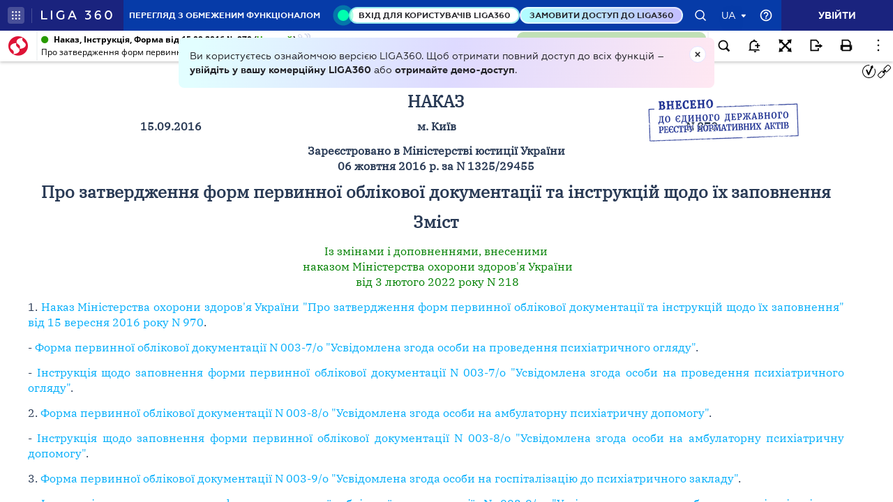

--- FILE ---
content_type: text/html;charset=UTF-8
request_url: https://ips.ligazakon.net/lzviewservice/document/fast/RE29455Z?fullText=true&rnd=0E89FF1CE8182905DAB57BDB65F01DA3&versioncli=3-6-11&lang=ua&beforeText=%3Chtml%3E%3Chead%3E%3Clink%20rel%3D%22stylesheet%22%20type%3D%22text%2Fcss%22%20href%3D%22%2Flib%2Ffont-awesome%2Fcss%2Ffont-awesome.css%22%2F%3E%3Clink%20rel%3D%22stylesheet%22%20type%3D%22text%2Fcss%22%20href%3D%22%2Fstyle.css%22%2F%3E%3C%2Fhead%3E%3Cbody%20class%3D%22iframe-body%20doc-body%22%3E%3Cdiv%20class%3D%22doc-frame-container%22%3E&afterText=%3C%2Fdiv%3E%3C%2Fbody%3E%3C%2Fhtml%3E
body_size: -423
content:
<html><head><link rel="stylesheet" type="text/css" href="/lib/font-awesome/css/font-awesome.css"/><link rel="stylesheet" type="text/css" href="/style.css"/></head><body class="iframe-body doc-body"><div class="doc-frame-container"><script>try { if (!((window.parent.document.getElementById('docFrame') || window.parent.document.getElementById('previewFrame')) && window.parent.window.location.origin.indexOf('.ligazakon.net'))) { window.location.replace("https://ips.ligazakon.net/document/RE29455Z"); } } catch {}</script><div class="ui-doc-part" part="1"><div class="mainTag pos0"><h2 class="tc head_struct bmf" id="2"><span class="backlinkz ipas"></span><span class="block3dot"><span class="backlinkz verdictum" data-an="/verdictum/result?docs_npa=RE29455Z&amp;links_npa=RE29455Z&amp;p=1"></span><span class="backlinkz comment" data-id="" data-comment="0"></span></span><b>МІНІСТЕРСТВО ОХОРОНИ ЗДОРОВ'Я УКРАЇНИ</b></h2></div>

<div class="mainTag pos1"><h2 class="tc head_struct bmf" id="3"><span class="backlinkz ipas" data-an="3"></span><span class="block3dot"><span class="backlinkz verdictum" data-an="/verdictum/result?docs_npa=RE29455Z&amp;links_npa=RE29455Z%203&amp;p=1"></span><span class="backlinkz comment" data-id="" data-comment="3"></span></span><b>НАКАЗ</b></h2></div>

<div class="mainTag pos2"><table class="w100p" cellspacing="3" width="100%"><tr><td width="35%"><p class="tc" id="4"><b>15.09.2016</b><span class="backlinkz comment" data-id="" data-comment="4"></span><span class="backlinkz verdictum" data-an="/verdictum/result?docs_npa=RE29455Z&amp;links_npa=RE29455Z%204&amp;p=1"></span><span class="backlinkz ipas" data-an="4"></span></p></td><td width="30%"><p class="tc" id="5"><b>м. Київ</b><span class="backlinkz comment" data-id="" data-comment="5"></span><span class="backlinkz verdictum" data-an="/verdictum/result?docs_npa=RE29455Z&amp;links_npa=RE29455Z%205&amp;p=1"></span><span class="backlinkz ipas" data-an="5"></span></p></td><td width="35%"><p class="tc" id="6"><b>N 970</b><span class="backlinkz comment" data-id="" data-comment="6"></span><span class="backlinkz verdictum" data-an="/verdictum/result?docs_npa=RE29455Z&amp;links_npa=RE29455Z%206&amp;p=1"></span><span class="backlinkz ipas" data-an="6"></span></p></td></tr></table></div>

<div class="mainTag pos3"><p class="tc bmf" id="7"><span class="backlinkz ipas" data-an="7"></span><span class="block3dot"><span class="backlinkz verdictum" data-an="/verdictum/result?docs_npa=RE29455Z&amp;links_npa=RE29455Z%207&amp;p=1"></span><span class="backlinkz comment" data-id="" data-comment="7"></span></span><b>Зареєстровано в Міністерстві юстиції України<br />06 жовтня 2016 р. за N 1325/29455</b></p></div>

<div class="mainTag pos4"><h2 class="tc head_struct bmf" id="8"><span class="backlinkz ipas" data-an="8"></span><span class="block3dot"><span class="backlinkz verdictum" data-an="/verdictum/result?docs_npa=RE29455Z&amp;links_npa=RE29455Z%208&amp;p=1"></span><span class="backlinkz comment" data-id="" data-comment="8"></span></span><b>Про затвердження форм первинної облікової документації та інструкцій щодо їх заповнення</b></h2></div>

<div class="mainTag pos5"><p class="tc bmf" id="9"><span class="backlinkz ipas" data-an="9"></span><span class="block3dot"><span class="backlinkz verdictum" data-an="/verdictum/result?docs_npa=RE29455Z&amp;links_npa=RE29455Z%209&amp;p=1"></span><span class="backlinkz comment" data-id="" data-comment="9"></span></span><span class="fs5"><b>Зміст</b></span></p></div>

<div class="mainTag pos6"><p class="tc bmf" id="30"><span class="backlinkz ipas" data-an="30"></span><span class="block3dot"><span class="backlinkz verdictum" data-an="/verdictum/result?docs_npa=RE29455Z&amp;links_npa=RE29455Z%2030&amp;p=1"></span><span class="backlinkz comment" data-id="" data-comment="30"></span></span><a class="tip lz_curr" target="_blank"  edst="1" href="/document/view/re37570?ed=2022_02_03&an=54">Із змінами і доповненнями, внесеними<br />&nbsp;наказом Міністерства охорони здоров'я України<br />&nbsp;від 3 лютого 2022 року N 218</a></p></div>

<div class="mainTag pos7"><p class="tj bmf" id="26"><span class="backlinkz ipas" data-an="26"></span><span class="block3dot"><span class="backlinkz verdictum" data-an="/verdictum/result?docs_npa=RE29455Z&amp;links_npa=RE29455Z%2026&amp;p=1"></span><span class="backlinkz comment" data-id="" data-comment="26"></span></span>1. <a target="_blank"  href="/document/view/re29455?ed=2022_02_03"><span style="color:blue">Наказ Міністерства охорони здоров'я України "Про затвердження форм первинної облікової документації та інструкцій щодо їх заповнення" від 15 вересня 2016 року N 970</span></a>.</p></div>

<div class="mainTag pos8"><p class="tj bmf" id="31"><span class="backlinkz ipas" data-an="31"></span><span class="block3dot"><span class="backlinkz verdictum" data-an="/verdictum/result?docs_npa=RE29455Z&amp;links_npa=RE29455Z%2031&amp;p=1"></span><span class="backlinkz comment" data-id="" data-comment="31"></span></span>- <a class="tip" target="_blank"  href="/document/view/re29455?ed=2022_02_03&an=28"><span style="color:blue">Форма первинної облікової документації N 003-7/о "Усвідомлена згода особи на проведення психіатричного огляду"</span></a>.</p></div>

<div class="mainTag pos9"><p class="tj bmf" id="32"><span class="backlinkz ipas" data-an="32"></span><span class="block3dot"><span class="backlinkz verdictum" data-an="/verdictum/result?docs_npa=RE29455Z&amp;links_npa=RE29455Z%2032&amp;p=1"></span><span class="backlinkz comment" data-id="" data-comment="32"></span></span>- <a class="tip" target="_blank"  href="/document/view/re29455?ed=2022_02_03&an=54"><span style="color:blue">Інструкція щодо заповнення форми первинної облікової документації N 003-7/о "Усвідомлена згода особи на проведення психіатричного огляду"</span></a>.</p></div>

<div class="mainTag pos10"><p class="tj bmf" id="33"><span class="backlinkz ipas" data-an="33"></span><span class="block3dot"><span class="backlinkz verdictum" data-an="/verdictum/result?docs_npa=RE29455Z&amp;links_npa=RE29455Z%2033&amp;p=1"></span><span class="backlinkz comment" data-id="" data-comment="33"></span></span>2. <a target="_blank"  href="/document/view/re29456?ed=2016_09_15"><span style="color:blue">Форма первинної облікової документації N 003-8/о "Усвідомлена згода особи на амбулаторну психіатричну допомогу"</span></a>.</p></div>

<div class="mainTag pos11"><p class="tj bmf" id="34"><span class="backlinkz ipas" data-an="34"></span><span class="block3dot"><span class="backlinkz verdictum" data-an="/verdictum/result?docs_npa=RE29455Z&amp;links_npa=RE29455Z%2034&amp;p=1"></span><span class="backlinkz comment" data-id="" data-comment="34"></span></span>- <a class="tip" target="_blank"  href="/document/view/re29456?ed=2016_09_15&an=25"><span style="color:blue">Інструкція щодо заповнення форми первинної облікової документації N 003-8/о "Усвідомлена згода особи на амбулаторну психіатричну допомогу"</span></a>.</p></div>

<div class="mainTag pos12"><p class="tj bmf" id="35"><span class="backlinkz ipas" data-an="35"></span><span class="block3dot"><span class="backlinkz verdictum" data-an="/verdictum/result?docs_npa=RE29455Z&amp;links_npa=RE29455Z%2035&amp;p=1"></span><span class="backlinkz comment" data-id="" data-comment="35"></span></span>3. <a target="_blank"  href="/document/view/re29457?ed=2022_02_03"><span style="color:blue">Форма первинної облікової документації N 003-9/о "Усвідомлена згода особи на госпіталізацію до психіатричного закладу"</span></a>.</p></div>

<div class="mainTag pos13"><p class="tj bmf" id="36"><span class="backlinkz ipas" data-an="36"></span><span class="block3dot"><span class="backlinkz verdictum" data-an="/verdictum/result?docs_npa=RE29455Z&amp;links_npa=RE29455Z%2036&amp;p=1"></span><span class="backlinkz comment" data-id="" data-comment="36"></span></span>- <a class="tip" target="_blank"  href="/document/view/re29457?ed=2022_02_03&an=30"><span style="color:blue">Інструкція щодо заповнення форми первинної облікової документації N 003-9/о "Усвідомлена згода особи на госпіталізацію до психіатричного закладу"</span></a>.</p></div>

<div class="mainTag pos14"><p class="tj bmf" id="37"><span class="backlinkz ipas" data-an="37"></span><span class="block3dot"><span class="backlinkz verdictum" data-an="/verdictum/result?docs_npa=RE29455Z&amp;links_npa=RE29455Z%2037&amp;p=1"></span><span class="backlinkz comment" data-id="" data-comment="37"></span></span>4. <a target="_blank"  href="/document/view/re29458?ed=2016_09_15"><span style="color:blue">Форма первинної облікової документації N 003-10/о "Усвідомлена згода особи на лікування у психіатричному закладі"</span></a>.</p></div>

<div class="mainTag pos15"><p class="tj bmf" id="38"><span class="backlinkz ipas" data-an="38"></span><span class="block3dot"><span class="backlinkz verdictum" data-an="/verdictum/result?docs_npa=RE29455Z&amp;links_npa=RE29455Z%2038&amp;p=1"></span><span class="backlinkz comment" data-id="" data-comment="38"></span></span>- <a class="tip" target="_blank"  href="/document/view/re29458?ed=2016_09_15&an=30"><span style="color:blue">Інструкція щодо заповнення форми первинної облікової документації N 003-10/о "Усвідомлена згода особи на лікування у психіатричному закладі"</span></a>.</p></div>

<div class="mainTag pos16"><p class="tj bmf" id="39"><span class="backlinkz ipas" data-an="39"></span><span class="block3dot"><span class="backlinkz verdictum" data-an="/verdictum/result?docs_npa=RE29455Z&amp;links_npa=RE29455Z%2039&amp;p=1"></span><span class="backlinkz comment" data-id="" data-comment="39"></span></span>5. <a target="_blank"  href="/document/view/re29459?ed=2016_09_15"><span style="color:blue">Форма первинної облікової документації N 003-11/о "Усвідомлена згода батьків чи іншого законного представника на проведення психіатричного огляду особи віком до 14 років (малолітньої особи)"</span></a>.</p></div>

<div class="mainTag pos17"><p class="tj bmf" id="40"><span class="backlinkz ipas" data-an="40"></span><span class="block3dot"><span class="backlinkz verdictum" data-an="/verdictum/result?docs_npa=RE29455Z&amp;links_npa=RE29455Z%2040&amp;p=1"></span><span class="backlinkz comment" data-id="" data-comment="40"></span></span>- <a class="tip" target="_blank"  href="/document/view/re29459?ed=2016_09_15&an=33"><span style="color:blue">Інструкція щодо заповнення форми первинної облікової документації N 003-11/о "Усвідомлена згода батьків чи іншого законного представника на проведення психіатричного огляду особи віком до 14 років (малолітньої особи)"</span></a>.</p></div>

<div class="mainTag pos18"><p class="tj bmf" id="41"><span class="backlinkz ipas" data-an="41"></span><span class="block3dot"><span class="backlinkz verdictum" data-an="/verdictum/result?docs_npa=RE29455Z&amp;links_npa=RE29455Z%2041&amp;p=1"></span><span class="backlinkz comment" data-id="" data-comment="41"></span></span>6. <a target="_blank"  href="/document/view/re29460?ed=2016_09_15"><span style="color:blue">Форма первинної облікової документації N 003-12/о "Усвідомлена згода батьків чи іншого законного представника на амбулаторну психіатричну допомогу особі віком до 14 років (малолітній особі)"</span></a>.</p></div>

<div class="mainTag pos19"><p class="tj bmf" id="42"><span class="backlinkz ipas" data-an="42"></span><span class="block3dot"><span class="backlinkz verdictum" data-an="/verdictum/result?docs_npa=RE29455Z&amp;links_npa=RE29455Z%2042&amp;p=1"></span><span class="backlinkz comment" data-id="" data-comment="42"></span></span>- <a class="tip" target="_blank"  href="/document/view/re29460?ed=2016_09_15&an=41"><span style="color:blue">Інструкція щодо заповнення форми первинної облікової документації N 003-12/о "Усвідомлена згода батьків чи іншого законного представника на амбулаторну психіатричну допомогу особі віком до 14 років (малолітній особі)"</span></a>.</p></div>

<div class="mainTag pos20"><p class="tj bmf" id="43"><span class="backlinkz ipas" data-an="43"></span><span class="block3dot"><span class="backlinkz verdictum" data-an="/verdictum/result?docs_npa=RE29455Z&amp;links_npa=RE29455Z%2043&amp;p=1"></span><span class="backlinkz comment" data-id="" data-comment="43"></span></span>7. <a target="_blank"  href="/document/view/re29461?ed=2022_02_03"><span style="color:blue">Форма первинної облікової документації N 003-13/о "Усвідомлена згода батьків чи іншого законного представника на госпіталізацію до психіатричного закладу особи віком до 14 років (малолітньої особи)"</span></a>.</p></div>

<div class="mainTag pos21"><p class="tj bmf" id="44"><span class="backlinkz ipas" data-an="44"></span><span class="block3dot"><span class="backlinkz verdictum" data-an="/verdictum/result?docs_npa=RE29455Z&amp;links_npa=RE29455Z%2044&amp;p=1"></span><span class="backlinkz comment" data-id="" data-comment="44"></span></span>- <a class="tip" target="_blank"  href="/document/view/re29461?ed=2022_02_03&an=43"><span style="color:blue">Інструкція щодо заповнення форми первинної облікової документації N 003-13/о "Усвідомлена згода батьків чи іншого законного представника на госпіталізацію до психіатричного закладу особи віком до 14 років (малолітньої особи)"</span></a>.</p></div>

<div class="mainTag pos22"><p class="tj bmf" id="45"><span class="backlinkz ipas" data-an="45"></span><span class="block3dot"><span class="backlinkz verdictum" data-an="/verdictum/result?docs_npa=RE29455Z&amp;links_npa=RE29455Z%2045&amp;p=1"></span><span class="backlinkz comment" data-id="" data-comment="45"></span></span>8. <a target="_blank"  href="/document/view/re29462?ed=2016_09_15"><span style="color:blue">Форма первинної облікової документації N 003-14/о "Усвідомлена згода батьків чи іншого законного представника на лікування у психіатричному закладі особи віком до 14 років (малолітньої особи)"</span></a>.</p></div>

<div class="mainTag pos23"><p class="tj bmf" id="46"><span class="backlinkz ipas" data-an="46"></span><span class="block3dot"><span class="backlinkz verdictum" data-an="/verdictum/result?docs_npa=RE29455Z&amp;links_npa=RE29455Z%2046&amp;p=1"></span><span class="backlinkz comment" data-id="" data-comment="46"></span></span>- <a class="tip" target="_blank"  href="/document/view/re29462?ed=2016_09_15&an=34"><span style="color:blue">Інструкція щодо заповнення форми первинної облікової документації N 003-14/о "Усвідомлена згода батьків чи іншого законного представника на лікування у психіатричному закладі особи віком до 14 років (малолітньої особи)"</span></a>.</p></div>

<div class="mainTag pos24"><p class="tc bmf" id="27"><span class="backlinkz ipas" data-an="27"></span><span class="block3dot"><span class="backlinkz verdictum" data-an="/verdictum/result?docs_npa=RE29455Z&amp;links_npa=RE29455Z%2027&amp;p=1"></span><span class="backlinkz comment" data-id="" data-comment="27"></span></span>____________</p></div>

<div class="mainTag pos25"><p class="tj" id="28"><span class="backlinkz ipas" data-an="28"></span><span class="block3dot"><span class="backlinkz verdictum" data-an="/verdictum/result?docs_npa=RE29455Z&amp;links_npa=RE29455Z%2028&amp;p=1"></span><span class="backlinkz comment" data-id="" data-comment="28"></span></span></p></div><!--part_end_1--></div>
</div></div><script defer src="https://static.cloudflareinsights.com/beacon.min.js/vcd15cbe7772f49c399c6a5babf22c1241717689176015" integrity="sha512-ZpsOmlRQV6y907TI0dKBHq9Md29nnaEIPlkf84rnaERnq6zvWvPUqr2ft8M1aS28oN72PdrCzSjY4U6VaAw1EQ==" data-cf-beacon='{"version":"2024.11.0","token":"8b77fc5bd17348fc928fe85df7d93b3f","server_timing":{"name":{"cfCacheStatus":true,"cfEdge":true,"cfExtPri":true,"cfL4":true,"cfOrigin":true,"cfSpeedBrain":true},"location_startswith":null}}' crossorigin="anonymous"></script>
</body></html>

--- FILE ---
content_type: image/svg+xml
request_url: https://ips.ligazakon.net/src/assets/img/comment.svg
body_size: -294
content:
<svg width="21" height="21" viewBox="0 0 21 21" fill="none" xmlns="http://www.w3.org/2000/svg">
<mask id="path-1-inside-1" fill="white">
<path d="M10.5 19C12.3789 19 14.2156 18.4428 15.7779 17.399C17.3402 16.3551 18.5578 14.8714 19.2769 13.1355C19.9959 11.3996 20.184 9.48946 19.8175 7.64664C19.4509 5.80382 18.5461 4.11109 17.2175 2.78249C15.8889 1.45389 14.1962 0.5491 12.3534 0.18254C10.5105 -0.18402 8.60041 0.00411171 6.86451 0.723144C5.12861 1.44218 3.64491 2.65981 2.60104 4.22208C1.55717 5.78435 1 7.62108 1 9.5L1.9975 9.5C1.9975 7.81836 2.49616 6.17449 3.43043 4.77626C4.3647 3.37803 5.69261 2.28825 7.24624 1.64471C8.79986 1.00118 10.5094 0.832803 12.1588 1.16087C13.8081 1.48894 15.3231 2.29873 16.5122 3.48783C17.7013 4.67692 18.5111 6.19192 18.8391 7.84125C19.1672 9.49057 18.9988 11.2001 18.3553 12.7538C17.7118 14.3074 16.622 15.6353 15.2237 16.5696C13.8255 17.5038 12.1816 18.0025 10.5 18.0025L10.5 19Z"/>
</mask>
<path d="M10.5 19C12.3789 19 14.2156 18.4428 15.7779 17.399C17.3402 16.3551 18.5578 14.8714 19.2769 13.1355C19.9959 11.3996 20.184 9.48946 19.8175 7.64664C19.4509 5.80382 18.5461 4.11109 17.2175 2.78249C15.8889 1.45389 14.1962 0.5491 12.3534 0.18254C10.5105 -0.18402 8.60041 0.00411171 6.86451 0.723144C5.12861 1.44218 3.64491 2.65981 2.60104 4.22208C1.55717 5.78435 1 7.62108 1 9.5L1.9975 9.5C1.9975 7.81836 2.49616 6.17449 3.43043 4.77626C4.3647 3.37803 5.69261 2.28825 7.24624 1.64471C8.79986 1.00118 10.5094 0.832803 12.1588 1.16087C13.8081 1.48894 15.3231 2.29873 16.5122 3.48783C17.7013 4.67692 18.5111 6.19192 18.8391 7.84125C19.1672 9.49057 18.9988 11.2001 18.3553 12.7538C17.7118 14.3074 16.622 15.6353 15.2237 16.5696C13.8255 17.5038 12.1816 18.0025 10.5 18.0025L10.5 19Z" fill="black" stroke="black" stroke-width="4" mask="url(#path-1-inside-1)"/>
<path d="M1.5 9.5V19.5L4 18.5H10.5" stroke="black"/>
<rect x="6" y="6" width="9" height="2" fill="black"/>
<rect x="6" y="9" width="5" height="2" fill="black"/>
<rect x="6" y="12" width="7" height="2" fill="black"/>
</svg>
